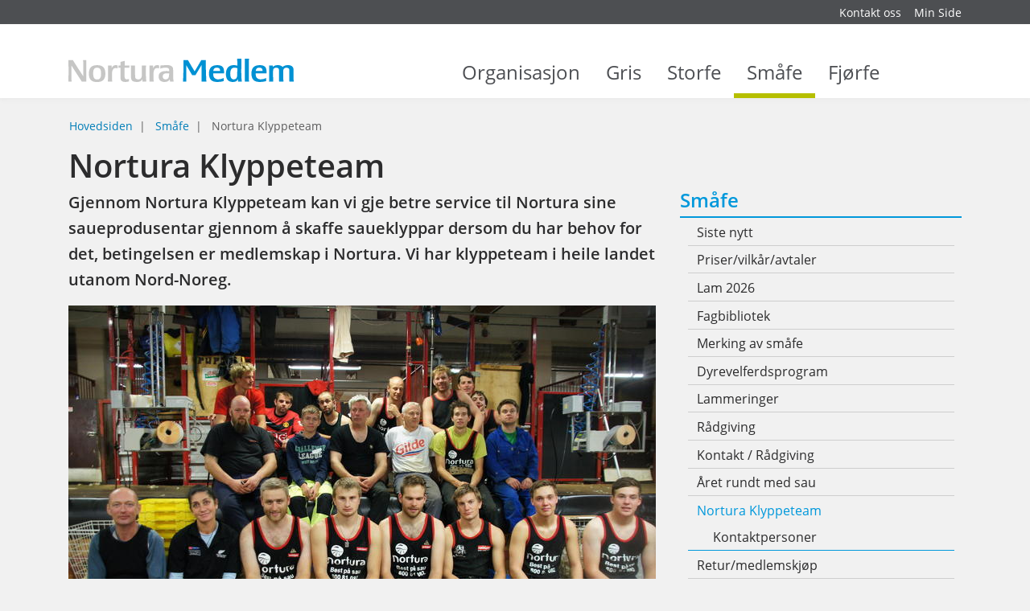

--- FILE ---
content_type: text/html; charset=utf-8
request_url: http://medlem.corepublish.nortura.no/smaafe/nortura-klyppeteam/
body_size: 11184
content:


    <!DOCTYPE html>    <html lang="no" prefix="dcterms: http://purl.org/dc/terms/#; og: http://ogp.me/ns/article#">            <head>
            <meta http-equiv="X-UA-Compatible" content="IE=edge">
                            <meta name="viewport" content="width=device-width, initial-scale=1, shrink-to-fit=no">
            
                                            <link media="all" rel="stylesheet" type="text/css" href="http://medlem.corepublish.nortura.no/themes/newmedlemnortura/style.min.css?1.0" data-ctbrowsertype="chrome" />
                                                                                    <link media="print" rel="stylesheet" type="text/css" href="http://medlem.corepublish.nortura.no/themes/newmedlemnortura/style-print.min.css?1.0" />
            
                            
	<!-- Start common head elements -->
	<title>Nortura Klyppeteam - Medlemsportal for Nortura SA</title>

	<meta charset="utf-8" />
	<meta name="Generator" content="CorePublish 9.0.28 by CoreTrek, http://www.coretrek.no" data-ctdevice="name:Robot Bot or Crawler, key: webkit_e_537_36" data-ctchannel="default" />
	<meta name="Keywords" content="" />
	<meta name="Description" content="Gjennom Nortura Klyppeteam kan vi gje betre service til Nortura sine saueprodusentar gjennom å skaffe saueklyppar dersom du har behov for det, betingelsen er medlemskap i Nortura. Vi har klyppeteam i heile landet utanom Nord-Noreg." />
	<meta property="og:title" content="Nortura Klyppeteam - Medlemsportal for Nortura SA" />
	<meta property="og:type" content="article" />
	<meta property="og:article:published_time" content="2014-12-17T10:10:48+01:00" />
	<meta property="og:article:modified_time" content="2025-08-05T14:42:38+02:00" />
	<meta property="og:article:expiration_time" content="2036-01-01T23:59:59+01:00" />
	<meta property="og:article:author" content="Svein Bjarne Sommernes" />
	<meta property="og:url" content="http://medlem.corepublish.nortura.no/smaafe/nortura-klyppeteam/" />
	<meta property="og:image" content="http://medlem.corepublish.nortura.no/getfile.php/13450282-1412755455/Nortura%20Medlem/medlem.gilde.no/Bildearkiv/DYR/Sau/klipping/nm_saueklipp_2014_2.jpg%20%28optimized_original%29.webp" />
	<meta property="og:image:type" content="image/webp" />
	<meta property="og:image:width" content="393" />
	<meta property="og:image:height" content="261" />
	<meta property="og:description" content="Gjennom Nortura Klyppeteam kan vi gje betre service til Nortura sine saueprodusentar gjennom å skaffe saueklyppar dersom du har behov for det, betingelsen er medlemskap i Nortura. Vi har klyppeteam i heile landet utanom Nord-Noreg." />
	<meta property="og:site_name" content="Medlemsportal for Nortura SA" />
	<meta property="og:locale" content="no_NO" />

	<link rel="Search" href="http://medlem.corepublish.nortura.no/sok/category11760.html" />
	<link rel="canonical" href="http://medlem.corepublish.nortura.no/smaafe/nortura-klyppeteam/" />
	<link rel="alternate" type="text/html" lang="no-NO" title="Nortura Klyppeteam" hreflang="no-NO" href="http://medlem.corepublish.nortura.no/smaafe/nortura-klyppeteam/" />

	<script src="http://medlem.corepublish.nortura.no/corepublish/cplib-common/corepublish.js?appver=9.0.28" nonce="7f1450c620" async="async"></script>
	<script nonce="7f1450c620" data-ctnsh="4a1cd5cae574a48d899ea34de993e0df" id="cpstartupscript">
	<!--
	if (typeof window.corepublish === 'undefined') { window.corepublish = {}; } 
  window.corepublish.mode = 'cplib'; 
 var CPLIBHTMLROOT = 'http://medlem.corepublish.nortura.no/corepublish/cplib-common'; var CPLIBSTARTTIME = new Date(); if (typeof cplibJsLoaded == 'undefined') { var cplibJsLoaded = false; } 
	function ctAddEventListener(evt,fn) { if (window.addEventListener) { window.addEventListener(evt,fn); } else if (evt == 'corepublishInitLoaded') { if (window.corepublishInitDone && window.corepublishInitDone == true) {  fn.call(); } else {  setTimeout(function() {  ctRunWhenCplibLoaded(fn); }, 100) }}}
	function ctRunWhenCplibLoaded(fn) { if (cplibJsLoaded == true) { fn.call() } else  {  setTimeout(function() { ctRunWhenCplibLoaded(fn); }, 100) }}
	ctAddEventListener('corepublishInitLoaded',function() { ctShowRetinaImages(); }); 

	ctAddEventListener('sessionrefresh.loaded',function() { ctRunWhenCplibLoaded(function() { window.corepublish.sessionrefreshdialog = new SessionRefreshDialog(1440, 'service.php', false );} ); }); 

	ctRunWhenCplibLoaded(function() { ctLoadSvgSymbols('1.0'); }); 

	-->
	</script>
	<!-- End common head elements -->



                <script async="async" type='text/javascript' src='http://medlem.corepublish.nortura.no/javascript/compressed/sitecomponents.min.js'></script>

            
                            <link rel="apple-touch-icon" sizes="180x180" href="/favicons/apple-touch-icon.png">
                <link rel="icon" type="image/png" sizes="32x32" href="/favicons/favicon-32x32.png">
                <link rel="icon" type="image/png" sizes="16x16" href="/favicons/favicon-16x16.png">
                <link rel="manifest" href="/favicons/site.webmanifest">
                <link rel="mask-icon" href="/favicons/safari-pinned-tab.svg" color="#387a63">
                <meta name="msapplication-TileColor" content="#387a63">
                <meta name="theme-color" content="#ffffff">
            
                            <!-- Facebook Pixel Code -->
                <script>
                    !function(f,b,e,v,n,t,s)
                    {if(f.fbq)return;n=f.fbq=function(){n.callMethod?
                        n.callMethod.apply(n,arguments):n.queue.push(arguments)};
                        if(!f._fbq)f._fbq=n;n.push=n;n.loaded=!0;n.version='2.0';
                        n.queue=[];t=b.createElement(e);t.async=!0;
                        t.src=v;s=b.getElementsByTagName(e)[0];
                        s.parentNode.insertBefore(t,s)}(window, document,'script',
                        'https://connect.facebook.net/en_US/fbevents.js');
                    fbq('init', '1524916281135811');
                    fbq('track', 'PageView');
                </script>
                <!-- End Facebook Pixel Code -->

                <script>
                  window["_fs_debug"] = false;
                  window["_fs_host"] = "fullstory.com";
                  window["_fs_script"] = "edge.fullstory.com/s/fs.js";
                  window["_fs_org"] = "RCRYX";
                  window["_fs_namespace"] = "FS";

                  (function (m, n, e, t, l, o, g, y) {
                    if (e in m) {
                      if (m.console && m.console.log) {
                        m.console.log('FullStory namespace conflict. Please set window["_fs_namespace"].');
                      }
                      return;
                    }

                    g = m[e] = function (a, b, s) {
                      g.q ? g.q.push([a, b, s]) : g._api(a, b, s);
                    };
                    g.q = [];

                    o = n.createElement(t);
                    o.async = 1;
                    o.crossOrigin = "anonymous";
                    o.src = "https://" + _fs_script;

                    y = n.getElementsByTagName(t)[0];
                    y.parentNode.insertBefore(o, y);

                    g.identify = function (i, v, s) {
                      g(l, { uid: i }, s);
                      if (v) g(l, v, s);
                    };
                    g.setUserVars = function (v, s) {
                      g(l, v, s);
                    };
                    g.event = function (i, v, s) {
                      g("event", { n: i, p: v }, s);
                    };

                    g.anonymize = function () {
                      g.identify(!!0);
                    };

                    g.shutdown = function () {
                      g("rec", !1);
                    };
                    g.restart = function () {
                      g("rec", !0);
                    };

                    g.log = function (a, b) {
                      g("log", [a, b]);
                    };

                    g.consent = function (a) {
                      g("consent", !arguments.length || a);
                    };

                    g.identifyAccount = function (i, v) {
                      o = "account";
                      v = v || {};
                      v.acctId = i;
                      g(o, v);
                    };

                    g.clearUserCookie = function () {};

                    g._w = {};
                    y = "XMLHttpRequest";
                    g._w[y] = m[y];
                    y = "fetch";
                    g._w[y] = m[y];

                    if (m[y])
                      m[y] = function () {
                        return g._w[y].apply(this, arguments);
                      };

                    g._v = "1.2.0";
                  })(window, document, window["_fs_namespace"], "script", "user");
                </script>
            
                                                </head>
    
                        <body  class="runtime-cid-18229 runtime-ctid-604 menuroot-cid-11740 default " >
            <noscript><img height="1" width="1" style="display:none"
                           src="https://www.facebook.com/tr?id=1524916281135811&ev=PageView&noscript=1"
            /></noscript>
        
                    
        
                    <div id="pagecontainer">
                            <div id="content-link" class="sr-only sr-only-focusable hidden-print"><a
                            href="#main-content">Gå til innhold</a></div>
            
                            <noscript>
                    <div class="alert alert-danger mt-1 text-xs-center" role="alert">
                        <strong>JavaScript er avslått
                            !</strong> Skru på  JavScript for at siden skal fungere 100%.
                    </div>
                </noscript>
            
            <div id="header" class="sticky d-print-none">
                                                                                    <div id="placeholder-small-top" class="navbar navbar-dark ">
                            <div class="container">
                                


            <nav class="tile-common standard-menu hidden-print float-xs-right nav-inline quick-mode">
    
         
            <div class="tile-content ">
        
                            
                <ul class="treelist nav"><li class="nav-item first tree-level-0 leaf odd"><a href="http://medlem.corepublish.nortura.no/organisasjon/kontakt_oss/" target="_self" class="nav-link">Kontakt oss</a></li><li class="nav-item last tree-level-0 leaf even"><a href="https://minside.nortura.no/" target="_blank" class="nav-link" rel="noopener">Min Side</a></li></ul>
    
            </div>
    
            </nav>
    
                            </div>
                        </div>
                                    
                                    <div id="placeholder-top" class="navbar navbar-light">
                        <div class="container">
                            <div class="row">

                                


            <div class="tile-common logo col-xs-8 col-md-8 col-lg-4 col-lg-3 " >
    
         
            <div class="tile-content ">
        
                            
        
            <a href="http://medlem.corepublish.nortura.no/">
            <svg xmlns="http://www.w3.org/2000/svg" viewBox="0 0 289.9 29.99"><path d="M0 29.05l.12-6.5.08-6.87-.08-6.91L0 2.27v-.41h5.87l.19.46 6.62 10.47 6.16 9.35.37.58v-4.18c0-5.25 0-7.94-.21-16.18V1.9h4.05a1.71 1.71 0 0 0 0 .41c0 1-.08 3.23-.12 6.5V22.59c0 3.39.08 5.54.12 6.5a2.4 2.4 0 0 0 0 .41h-5.79l-.25-.41-6.91-10.67-5.84-9.1-.45-.66v.66q.12 7.2.12 9.18c0 5 0 8.56.17 10.51a1.16 1.16 0 0 1 0 .41H-.04v-.41zM37.11 8.32c7.16 0 10.47 3.43 10.47 11 0 7.28-3.43 10.72-10.72 10.72s-10.5-3.48-10.5-10.72c0-7.69 3.3-11 10.75-11zm-.17 18.45c3.6 0 5.13-2.23 5.13-7.53s-1.53-7.65-5.17-7.65-5 2.19-5 7.32c-.04 5.54 1.45 7.82 5.05 7.82zM50.85 29.05c0-.7 0-2.32.08-4.76l.13-5.17-.08-5.17c0-2.44 0-4-.08-4.76a1 1 0 0 1 0-.41h4.76v3.47a11.24 11.24 0 0 1 1.08-2 4.84 4.84 0 0 1 4.1-2 5.76 5.76 0 0 1 2.52.54v3.64a9 9 0 0 0-2.65-.41 3.7 3.7 0 0 0-3.64 2.4c-.74 1.65-1 3.06-1 6.91 0 2.48.12 6.21.33 8.11h-5.5a1.15 1.15 0 0 1-.05-.39zM72.94 29.96c-3.89 0-5.92-1.66-5.92-4.88 0-.45 0-1.65.08-3.64v-9.83h-2.6V8.76a11.31 11.31 0 0 0 1.2 0h1.41V4.09l5.38-1.28v.51c-.08 1.37-.12 3.68-.12 5v.5h2.98l2.9-.08h.33l-.33 3c-1 0-1.24-.08-3-.08h-2.94V21.87a12.82 12.82 0 0 0 .17 2.77 2.45 2.45 0 0 0 2.65 1.94 9.81 9.81 0 0 0 2.9-.5v3.1a15.37 15.37 0 0 1-5.09.78zM88.41 29.96a14.38 14.38 0 0 1-4.47-.62c-2.61-.87-3.39-2.44-3.39-6.74V19v-3.76c0-2.07-.08-4.1-.21-6v-.41h5.46a2.59 2.59 0 0 0 0 .45v11.29c0 3.35.17 4.34 1 5.09a4.64 4.64 0 0 0 3.1 1 4.09 4.09 0 0 0 3.27-1.28 4.24 4.24 0 0 0 .91-1.61c.41-1.41.45-2 .45-5.46v-3l-.12-6.08v-.41h5.42v.41c0 .7-.08 2.28-.12 4.76v5.17a93.46 93.46 0 0 0 .54 10.34h-5a11.29 11.29 0 0 1-.12-1.45v-1.53c-1.25 2.4-3.24 3.44-6.72 3.44zM104.26 29.05c0-.7 0-2.32.08-4.76l.08-5.17-.08-5.17c0-2.44 0-4-.08-4.76a1 1 0 0 1 0-.41h4.76v3.47a11.24 11.24 0 0 1 1.08-2 4.84 4.84 0 0 1 4.1-2 5.76 5.76 0 0 1 2.52.54v3.64a9 9 0 0 0-2.65-.41 3.7 3.7 0 0 0-3.64 2.4c-.74 1.65-1 3.06-1 6.91 0 2.48.12 6.21.33 8.11h-5.5a1.15 1.15 0 0 1 0-.39zM123.66 29.96c-4.88 0-7.49-2.44-7.49-7.07s3.06-7 9.47-7c1 0 2.48 0 3.48.08h.54v-.41-.87c0-2.28-1.37-3.19-4.72-3.19a21.75 21.75 0 0 0-6.83 1.24l.29-4.05h.21q.87 0 4-.25c1.45-.12 2.69-.21 3.76-.21 3.68 0 5.83.62 7.16 2.07 1 1.12 1.24 2.07 1.24 5.3v4.99a40.44 40.44 0 0 0 .66 8.89h-4.68a20.29 20.29 0 0 1-.21-3.19c-1.41 2.63-3.36 3.67-6.88 3.67zm5.63-11.09c-.91-.08-1.45-.12-2.07-.12-4.14 0-5.83 1.2-5.83 4.14a3.39 3.39 0 0 0 3.64 3.72 4.19 4.19 0 0 0 4.14-3.06 18.79 18.79 0 0 0 .45-4.47v-.17z" fill="#c6c6c5"/><path d="M147.45 29.05l.37-6.5.17-6.87V8.77l.08-6.45v-.46h5.83l.25.46 4.05 7 3.93 6.45.29.5.29-.5c.37-.58 1.66-2.73 3.89-6.45s3.56-6.08 4.05-7l.25-.41h6v6.91c0 3.76 0 6.08.08 6.91l.21 6.87c.08 3 .21 5.17.33 6.5v.41h-6.12v-.37-10.59c0-5.46-.08-8.69-.08-9.64v-.7a2.54 2.54 0 0 0-.37.58c-.08.12-1.16 1.86-3.23 5.34l-4.1 6.83-.17.25h-4.22l-.12-.25-3.56-6.12-3.6-6-.33-.58v20.89a1.7 1.7 0 0 0 0 .41h-4.34zM191.43 29.96c-7.16 0-10.55-3.48-10.55-10.8s3.44-10.84 10.59-10.84c6.25 0 8.81 2.44 8.81 8.4v2.11h-13.97c0 2.85.41 4.47 1.36 5.71a6.27 6.27 0 0 0 5.09 2.07 16 16 0 0 0 7-1.7v4a30.77 30.77 0 0 1-8.33 1.05zm-4.59-14.11h8.27a6.12 6.12 0 0 0-.17-2c-.41-1.49-1.86-2.32-4-2.32-2.85 0-4.22 1.32-4.59 4.34h.46zM211.5 29.96c-5.79 0-8.81-3.48-8.81-10.26 0-7.28 3.6-11.42 10-11.42a13.46 13.46 0 0 1 4.63.7v-1.2-3.27c0-1.86-.08-3.23-.12-4.14V0h5.46v.32l-.12 7.32-.08 7.2V16c0 2.94.08 6.54.21 8.61a29.58 29.58 0 0 0 .5 4.8h-4.92a20.49 20.49 0 0 1-.12-2.61v-.48c-1.29 2.69-2.99 3.64-6.63 3.64zm2.19-18.37a4.76 4.76 0 0 0-3.68 1.32c-1.16 1.28-1.78 3.52-1.78 6.29 0 4.88 1.53 7.41 4.55 7.41a4.24 4.24 0 0 0 4.14-3.31 13.58 13.58 0 0 0 .33-2.85c0-1.65.08-4.3.08-6.7v-1.53a11 11 0 0 0-3.64-.63zM226.89 29.05l.08-7 .08-7.36-.08-7.37-.08-7v-.41h5.46a2.42 2.42 0 0 0 0 .41q-.06 1.3-.12 7v14.72q.06 5.77.12 7a1.73 1.73 0 0 0 0 .41h-5.46zM246.06 29.96c-7.16 0-10.55-3.48-10.55-10.8s3.46-10.84 10.62-10.84c6.25 0 8.81 2.44 8.81 8.4v2.11h-13.97c0 2.85.41 4.47 1.36 5.71a6.27 6.27 0 0 0 5.09 2.07 16 16 0 0 0 7-1.7v4a30.77 30.77 0 0 1-8.36 1.05zm-4.59-14.11h8.28a6.12 6.12 0 0 0-.17-2c-.41-1.49-1.86-2.32-4-2.32-2.85 0-4.22 1.32-4.59 4.34h.46zM258.21 29.05c0-.7 0-2.32.08-4.76l.08-5.17-.08-5.17c0-2.44 0-4-.08-4.76a1 1 0 0 1 0-.41h4.76v2a8.92 8.92 0 0 1 1.49-1.32 9.09 9.09 0 0 1 4.76-1.2 13.05 13.05 0 0 1 3.81.58 4.82 4.82 0 0 1 2.56 1.94 7.3 7.3 0 0 1 1.66-1.36 10.29 10.29 0 0 1 5.09-1.16c2.52 0 4.59.66 5.79 1.86s1.53 2.4 1.53 4.72c0 .79 0 2.4-.08 4.92v2.4a52 52 0 0 0 .37 7.28h-5.59c-.08-1.2-.12-1.61-.12-2.36v-.29l.08-6.33v-4.24c0-2.19-.12-2.85-.79-3.56a3.85 3.85 0 0 0-3.06-1 4 4 0 0 0-3 1c-.7.66-1 1.65-1 3.72l-.08 4.63v.91a69.61 69.61 0 0 0 .37 7.57h-5.59a18.74 18.74 0 0 1-.12-3.06v-4.26c0-2.32.08-4.1.08-5.34 0-4-.83-5.17-3.64-5.17a4.1 4.1 0 0 0-3.19 1 2.44 2.44 0 0 0-.7 1.32 9.93 9.93 0 0 0-.25 2.4v6.08q.12 5.77.12 6.58v.41h-5.46a1.14 1.14 0 0 1 .2-.4z" fill="#0091d3"/></svg>
                    </a>
    

            </div>
    
            </div>
    


            <div class="tile-common mainmenu col-xs-4 col-lg-9 hidden-md-down " >
    
         
            <div class="tile-content ">
        
                            
                <ul class="mainmenu__list">
                            <li data-category-id="11737" class="mainmenu__item ">
                    <a class="mainmenu__link" href="http://medlem.corepublish.nortura.no/organisasjon/">
                        Organisasjon
                        <span class="mainmenu__toggle"></span>
                    </a>
                </li>
                            <li data-category-id="11738" class="mainmenu__item ">
                    <a class="mainmenu__link" href="http://medlem.corepublish.nortura.no/gris/">
                        Gris
                        <span class="mainmenu__toggle"></span>
                    </a>
                </li>
                            <li data-category-id="11739" class="mainmenu__item ">
                    <a class="mainmenu__link" href="http://medlem.corepublish.nortura.no/storfe/">
                        Storfe
                        <span class="mainmenu__toggle"></span>
                    </a>
                </li>
                            <li data-category-id="11740" class="mainmenu__item mainmenu__item--active">
                    <a class="mainmenu__link" href="http://medlem.corepublish.nortura.no/smaafe/">
                        Småfe
                        <span class="mainmenu__toggle"></span>
                    </a>
                </li>
                            <li data-category-id="11741" class="mainmenu__item ">
                    <a class="mainmenu__link" href="http://medlem.corepublish.nortura.no/fjorfe/">
                        Fjørfe
                        <span class="mainmenu__toggle"></span>
                    </a>
                </li>
            
                            <li class="mainmenu__item ">
                    <a class="mainmenu__link" href="http://medlem.corepublish.nortura.no/sok/category11760.html">
                        <span class="sr-only">Search</span>
                        <svg shape-rendering="auto" aria-hidden="true" role="presentation" xmlns="http://www.w3.org/2000/svg"><use xlink:href="#search" /></svg>
                        <span class="mainmenu__toggle"></span>
                    </a>
                </li>
                    </ul>
    
            </div>
    
            </div>
    

                                                                                                                                                         <div class="menuicons">
                                                <a href="http://medlem.corepublish.nortura.no/sok/category11760.html"
                                                   class="menuicons__search hidden-lg-up">
                                                    <svg shape-rendering="auto" aria-hidden="true" role="presentation" xmlns="http://www.w3.org/2000/svg"><use xlink:href="#search" /></svg>
                                                </a>
                                                <a href="#placeholder-collapse-top-1" data-toggle="collapse"
                                                   class="menuicons__mobilemenu toggler collapsed hidden-lg-up"
                                                   aria-expanded="false">
                                                    <svg shape-rendering="auto" aria-hidden="true" role="presentation" xmlns="http://www.w3.org/2000/svg"><use xlink:href="#mobil_meny" /></svg>
                                                </a>
                                            </div>
                                                                                                                                        </div>
                        </div>
                    </div>
                


                                                            <div id="placeholder-collapse-top-1" class="collapse">
                            <div class="container">
                                <div class="row">
                                    

                                                                                        
            <div class="tile-common mobilemenu hidden-print " data-toggleable='{"standalone":false}' data-linkUrl='http://medlem.corepublish.nortura.no/' data-ajaxUrl='http://medlem.corepublish.nortura.no/service.php?service=frontend.category.menu&amp;__anticsrftoken=cpxt530851dcdf4319ae8918f34aedc30072&amp;v=2' data-backlabel='Gå tilbake' >
    
         
            <div class="tile-content " data-activelevel="2">
        
                            
                                    <ul class="menuitems nav active" data-level="0" data-cid="11735" data-loaded="false">
                <li class="menuitem has-submenu nav-item" data-cid="11740">
                    <span>
                        <a href="http://medlem.corepublish.nortura.no/smaafe/" class="nav-link">
                            Småfe                        </a>
                                                    <svg shape-rendering="auto" aria-hidden="true" role="presentation" xmlns="http://www.w3.org/2000/svg"><use xlink:href="#menu_openCLose" /></svg>                                            </span>
                                        <ul class="menuitems nav active" data-level="1" data-cid="11740" data-loaded="false">
                <li class="menuitem has-submenu nav-item" data-cid="18229">
                    <span>
                        <a href="http://medlem.corepublish.nortura.no/smaafe/nortura-klyppeteam/" class="nav-link">
                            Nortura Klyppeteam                        </a>
                                                    <svg shape-rendering="auto" aria-hidden="true" role="presentation" xmlns="http://www.w3.org/2000/svg"><use xlink:href="#menu_openCLose" /></svg>                                            </span>
                                        <ul class="menuitems nav active current" data-level="2" data-cid="18229" data-loaded="true">
                                                            <li class="menuitem nav-item" data-cid="18480">
                            <span>
                                <a href="http://medlem.corepublish.nortura.no/kontaktpersoner/category18480.html" class="nav-link">
                                    Kontaktpersoner                                </a>
                                                            </span>
                                                    </li>
                                                </ul>
                        </li>
            </ul>
                        </li>
            </ul>
            
            </div>
    
            </div>
    
                                </div>
                            </div>
                        </div>
                                    
                            </div>
                                                <div id="placeholder-stretched-top" class="">
                        <div class="container-fluid">
                            <div class="row">
                                


            <nav class="tile-common sitelocator show-sitelocator hidden-print container hidden-md-down ">
    
         
            <div class="tile-content row">
        
                            
                
        <ul class="breadcrumb">
                            <li class="breadcrumb-item">
                                            <a href="http://medlem.corepublish.nortura.no/">Hovedsiden</a>
                                    </li>
                            <li class="breadcrumb-item">
                                            <a href="http://medlem.corepublish.nortura.no/smaafe/">Småfe</a>
                                    </li>
                            <li class="breadcrumb-item active">
                                            <span>Nortura Klyppeteam</span>
                                    </li>
                    </ul>
    
            </div>
    
            </nav>
    
                            </div>
                        </div>
                    </div>
                            
            
                            <div id="main-content" class="container">
                    <div id="content-backdrop" class="hidden-lg-up"></div>
                    <div class="row">

                                                    <div id="placeholder-content-top"
                                 class="col-md-12 col-lg-8">
                                <div class="row">
                                    
                                </div>
                            </div>
                        
                                                    <div id="placeholder-content"
                                 class="col-md-12 col-lg-8">
                                <div class="row">
                                    


                        
            
            

                        
                                                                                                
            
<article class="default  full-view tile-common articledisplay col-xs-12"  data-articleId="37184" data-templateId="10030" >
    <header><h1 >Nortura Klyppeteam</h1></header>

    <div class="tile-content">
        
        
                    <div class="digest" ><p>Gjennom Nortura Klyppeteam kan vi gje betre service til Nortura sine saueprodusentar gjennom å skaffe saueklyppar dersom du har behov for det, betingelsen er medlemskap i Nortura. Vi har klyppeteam i heile landet utanom Nord-Noreg.</p></div>
        
                                                        <div class="articleelement image" id="articleelement-324563"><figure class="cp-image"><img loading="lazy" title="Ull" alt="Ull" class="cp-mmarchive-image-default responsive-focuspoint focus-horizontal-50 focus-vertical-50" src="http://medlem.corepublish.nortura.no/getfile.php/13335792-1394013180/Nortura%20Medlem/medlem.gilde.no/Bildearkiv/DYR/Sau/klipping/Ull_klipping_klippeteam_2014_DSC03821.JPG%20%28medlem_article_fullwidth%29.jpg"  srcset="http://medlem.corepublish.nortura.no/getfile.php/13236388-1394013180/Nortura%20Medlem/medlem.gilde.no/Bildearkiv/DYR/Sau/klipping/Ull_klipping_klippeteam_2014_DSC03821.JPG 2x"     height="485"  width="730"    data-fileid="335792" />
</figure></div>
<div class="articleelement newtext ckeditor" id="articleelement-324564"><p>Team småfe i Nortura ynskjer å stimulere til at det det blir utdanna nye norske saueklypparar. Vi ynskjer også å bidra til eit godt kollegialt nettverk, med sosiale samlingar der klypparane kan utveksle erfaringar i teknikk, teori og trening.</p>

<p>I Nortura klyppeteam er det ekstra plass for nybegynnarar (klypper 50 sau om dagen) og erfarne klypparar.</p>

<h3><a href="http://medlem.corepublish.nortura.no/kontaktpersoner/kontaktpersonar-for-dei-ulike-klyppeteama-article41550-18480.html">Kontaktpersonar</a></h3>

<div class="nortura-faktaboks">
<div class="nortura-faktaboks-icon-wrapper">&nbsp;</div>

<h2>Startet på Østlandet</h2>

<p>Nortura Øst opprettet et nettverk av saueklyppere som jobber for seg selv, men bærer Nortura-logoen med stolthet. Initiativtaker var Eirik Kolbjørhus, tidligare småferådgjevar&nbsp;i Valdres og klyppar.</p>

<p><a cke-saved-href="http://medlem.corepublish.nortura.no/getfile.php/13427849-1672989274/Nortura%20Medlem/medlem.gilde.no/Bildearkiv/PERSONER/Ansatte%20i%20Nortura/Team%20Sau/Eirik%20Kolbj%C3%B8rnshus%20.jpg" href="http://medlem.corepublish.nortura.no/getfile.php/13427849-1672989274/Nortura%20Medlem/medlem.gilde.no/Bildearkiv/PERSONER/Ansatte%20i%20Nortura/Team%20Sau/Eirik%20Kolbj%C3%B8rnshus%20.jpg"><img alt="Eirik Kolbjørhus" class="cp-mmarchive-image-default responsive-focuspoint focus-horizontal-50 focus-vertical-50" height="201" src="http://medlem.corepublish.nortura.no/getfile.php/13427851-1672989274/Nortura%20Medlem/medlem.gilde.no/Bildearkiv/PERSONER/Ansatte%20i%20Nortura/Team%20Sau/Eirik%20Kolbj%C3%B8rnshus%20.jpg%20%28150x113%29.jpg" loading="lazy" srcset="http://medlem.corepublish.nortura.no/getfile.php/13427874-1672989274/Nortura%20Medlem/medlem.gilde.no/Bildearkiv/PERSONER/Ansatte%20i%20Nortura/Team%20Sau/Eirik%20Kolbj%C3%B8rnshus%20.jpg%20%28prior_articlelist_big%29.jpg 2x"  width="150" /></a></p>
</div></div>
                                    
        
            </div>
</article>
            
<!-- categorytemplate.CpCategoryTemplate::renderTile(): The tile [Article list] Id [159] was not rendered, prepare() returned false -->



            <div class="tile-common linktoolbar hidden-print hidden-lg-up col-xs-12 " >
    
         
            <div class="tile-content ">
        
                            
                                            <div class="general-links links">
                                        
    <ul class="list-inline">
                
                                                                                                                                                                                        
            <li class="list-inline-item">
                <a href="#placeholder-content" class="print_link" onclick="print(); return false;" >
                    <span>Skriv ut</span>
                    
                                            <svg shape-rendering="auto" aria-hidden="true" role="presentation" xmlns="http://www.w3.org/2000/svg"><use xlink:href="#printpage" /></svg>
                                        
                                    </a>
                
                            </li>
                
                                                                                                                                
            <li class="list-inline-item">
                <a href="mailto:?subject=Emne&amp;body=http%3A%2F%2Fmedlem.corepublish.nortura.no%2Fsmaafe%2Fnortura-klyppeteam%2F" class="tipafriend_link" >
                    <span>Side</span>
                    
                                            <svg shape-rendering="auto" aria-hidden="true" role="presentation" xmlns="http://www.w3.org/2000/svg"><use xlink:href="#sendemail" /></svg>
                                        
                                    </a>
                
                            </li>
            </ul>
                </div>
                            
                                    <div class="sharing-links links">
                    <span class="label">Del:</span>
                                        
    <ul class="list-inline">
                
                                                                                                                                
            <li class="list-inline-item">
                <a href="http://www.facebook.com/share.php?u=http://medlem.corepublish.nortura.no/smaafe/nortura-klyppeteam/" class="facebook_link" >
                    <span>Facebook</span>
                    
                                            <svg shape-rendering="auto" aria-hidden="true" role="presentation" xmlns="http://www.w3.org/2000/svg"><use xlink:href="#some_facebook" /></svg>
                                        
                                    </a>
                
                            </li>
                
                                                                                                                                
            <li class="list-inline-item">
                <a href="http://www.linkedin.com/shareArticle?url=http://medlem.corepublish.nortura.no/smaafe/nortura-klyppeteam/" class="linkedin_link" >
                    <span>LinkedIn</span>
                    
                                            <svg shape-rendering="auto" aria-hidden="true" role="presentation" xmlns="http://www.w3.org/2000/svg"><use xlink:href="#linkedin" /></svg>
                                        
                                    </a>
                
                            </li>
                
                                                                                                                                
            <li class="list-inline-item">
                <a href="http://twitter.com/home/?status=Del+p%C3%A5+Twitter" class="twitter_link" >
                    <span>Twitter</span>
                    
                                            <svg shape-rendering="auto" aria-hidden="true" role="presentation" xmlns="http://www.w3.org/2000/svg"><use xlink:href="#twitter" /></svg>
                                        
                                    </a>
                
                            </li>
            </ul>
                </div>
                            
                                
            </div>
    
            </div>
    
                                </div>
                            </div>
                        
                                                                                    <div id="placeholder-right" class="col-md-12 col-lg-4">
                                    <div class="row">
                                        


            <nav class="tile-common side-menu small-box hidden-print col-sm-12 col-md-6 col-lg-12 hidden-md-down expanding-mode">
    
         
            <div class="tile-content ">
        
                                    <h2><span>Småfe</span></h2>
                    
        
                    <ul class="nav">
        
            
                                                                        <li class="nav-item has-access">

            <span>
                <a class="nav-link" href="http://medlem.corepublish.nortura.no/smaafe/siste_nytt/">
                                        Siste nytt
                </a>
                                    <svg data-toggle="collapse" aria-expanded="false" data-target="#item-11794" shape-rendering="auto" aria-hidden="true" role="presentation" xmlns="http://www.w3.org/2000/svg"><use xlink:href="#menu_openCLose" /></svg>
                            </span>

                            <ul class="nav collapse " id="item-11794">
                                                                                                                    <li class="nav-item has-access">

            <span>
                <a class="nav-link" href="http://medlem.corepublish.nortura.no/smaafe/siste_nytt/arkiv/">
                                        Arkiv nyhetsartikler
                </a>
                            </span>

            
        </li>
    
                                                                                                        </ul>
            
        </li>
    
                                                                                        <li class="nav-item has-access">

            <span>
                <a class="nav-link" href="http://medlem.corepublish.nortura.no/smaafe/priser-vilkar-avtaler/">
                                        Priser/vilkår/avtaler
                </a>
                                    <svg data-toggle="collapse" aria-expanded="false" data-target="#item-11787" shape-rendering="auto" aria-hidden="true" role="presentation" xmlns="http://www.w3.org/2000/svg"><use xlink:href="#menu_openCLose" /></svg>
                            </span>

                            <ul class="nav collapse " id="item-11787">
                                                                                                                    <li class="nav-item has-access">

            <span>
                <a class="nav-link" href="http://medlem.corepublish.nortura.no/smaafe/priser-vilkar-avtaler/prisloype/">
                                        Prisløype
                </a>
                            </span>

            
        </li>
    
                                                                                                                        <li class="nav-item has-access">

            <span>
                <a class="nav-link" href="http://medlem.corepublish.nortura.no/smaafe/okologisk-avtale/">
                                        Økologisk avtale
                </a>
                                    <svg data-toggle="collapse" aria-expanded="false" data-target="#item-18530" shape-rendering="auto" aria-hidden="true" role="presentation" xmlns="http://www.w3.org/2000/svg"><use xlink:href="#menu_openCLose" /></svg>
                            </span>

                            <ul class="nav collapse " id="item-18530">
                                                                                                                                                                <li class="nav-item has-access">

            <span>
                <a class="nav-link" href="http://medlem.corepublish.nortura.no/smafe/priser-vilkar/leveringsvilkar-okologiske-smafe-kategori/">
                                        Leveringsvilkår økologiske småfe
                </a>
                            </span>

            
        </li>
    
                                                            </ul>
            
        </li>
    
                                                            </ul>
            
        </li>
    
                                                                                        <li class="nav-item has-access">

            <span>
                <a class="nav-link" href="http://medlem.corepublish.nortura.no/smaafe/lam-2026/">
                                        Lam 2026
                </a>
                                    <svg data-toggle="collapse" aria-expanded="false" data-target="#item-18560" shape-rendering="auto" aria-hidden="true" role="presentation" xmlns="http://www.w3.org/2000/svg"><use xlink:href="#menu_openCLose" /></svg>
                            </span>

                            <ul class="nav collapse " id="item-18560">
                                                                                                                                                                <li class="nav-item has-access">

            <span>
                <a class="nav-link" href="http://medlem.corepublish.nortura.no/smaafe/lam-2026/program/">
                                        Program
                </a>
                            </span>

            
        </li>
    
                                                                                                                        <li class="nav-item has-access">

            <span>
                <a class="nav-link" href="http://medlem.corepublish.nortura.no/smaafe/lam-2026/praktiske-opplysninger/">
                                        Praktiske opplysninger
                </a>
                            </span>

            
        </li>
    
                                                                                                                        <li class="nav-item has-access">

            <span>
                <a class="nav-link" href="http://medlem.corepublish.nortura.no/smaafe/lam-2026/foredragsholdere-pa-kongressen/">
                                        Foredragsholdere på kongressen
                </a>
                            </span>

            
        </li>
    
                                                                                                        </ul>
            
        </li>
    
                                                                                                                    <li class="nav-item has-access">

            <span>
                <a class="nav-link" href="http://medlem.corepublish.nortura.no/smaafe/fagbibliotek/">
                                        Fagbibliotek
                </a>
                                    <svg data-toggle="collapse" aria-expanded="false" data-target="#item-11786" shape-rendering="auto" aria-hidden="true" role="presentation" xmlns="http://www.w3.org/2000/svg"><use xlink:href="#menu_openCLose" /></svg>
                            </span>

                            <ul class="nav collapse " id="item-11786">
                                                                                                                    <li class="nav-item has-access">

            <span>
                <a class="nav-link" href="http://medlem.corepublish.nortura.no/smaafe/fagbibliotek/avl/">
                                        Avl
                </a>
                            </span>

            
        </li>
    
                                                                                                                        <li class="nav-item has-access">

            <span>
                <a class="nav-link" href="http://medlem.corepublish.nortura.no/smaafe/fagbibliotek/beite/">
                                        Beite
                </a>
                            </span>

            
        </li>
    
                                                                                                                        <li class="nav-item has-access">

            <span>
                <a class="nav-link" href="http://medlem.corepublish.nortura.no/smaafe/fagbibliotek/drift/">
                                        Drift
                </a>
                            </span>

            
        </li>
    
                                                                                                                        <li class="nav-item has-access">

            <span>
                <a class="nav-link" href="http://medlem.corepublish.nortura.no/smaafe/fagbibliotek/foredrag-lam-2023/">
                                        Foredrag Lam 2023
                </a>
                            </span>

            
        </li>
    
                                                                                                                        <li class="nav-item has-access">

            <span>
                <a class="nav-link" href="http://medlem.corepublish.nortura.no/smaafe/fagbibliotek/foring/">
                                        Fôring
                </a>
                            </span>

            
        </li>
    
                                                                                                                        <li class="nav-item has-access">

            <span>
                <a class="nav-link" href="http://medlem.corepublish.nortura.no/smaafe/fagbibliotek/helse/">
                                        Helse
                </a>
                            </span>

            
        </li>
    
                                                                                                                        <li class="nav-item has-access">

            <span>
                <a class="nav-link" href="http://medlem.corepublish.nortura.no/smaafe/fagbibliotek/hus_innredning/">
                                        Hus og innredning
                </a>
                            </span>

            
        </li>
    
                                                                                                                        <li class="nav-item has-access">

            <span>
                <a class="nav-link" href="http://medlem.corepublish.nortura.no/smaafe/fagbibliotek/merking/">
                                        Merking
                </a>
                            </span>

            
        </li>
    
                                                                                                                        <li class="nav-item has-access">

            <span>
                <a class="nav-link" href="http://medlem.corepublish.nortura.no/smaafe/fagbibliotek/presentasjoner-fra-fagmoter/">
                                        Presentasjoner fra fagmøter
                </a>
                            </span>

            
        </li>
    
                                                                                                                        <li class="nav-item has-access">

            <span>
                <a class="nav-link" href="http://medlem.corepublish.nortura.no/smaafe/fagbibliotek/temahefte/">
                                        Temahefte
                </a>
                            </span>

            
        </li>
    
                                                                                                                        <li class="nav-item has-access">

            <span>
                <a class="nav-link" href="http://medlem.corepublish.nortura.no/smaafe/fagbibliotek/ull/">
                                        Ull
                </a>
                            </span>

            
        </li>
    
                                                                                                                        <li class="nav-item has-access">

            <span>
                <a class="nav-link" href="http://medlem.corepublish.nortura.no/smaafe/fagbibliotek/okonomi/">
                                        Økonomi
                </a>
                            </span>

            
        </li>
    
                                                                                                                                                    </ul>
            
        </li>
    
                                                                                        <li class="nav-item has-access">

            <span>
                <a class="nav-link" href="http://medlem.corepublish.nortura.no/smaafe/RFID/">
                                        Merking av småfe
                </a>
                                    <svg data-toggle="collapse" aria-expanded="false" data-target="#item-12066" shape-rendering="auto" aria-hidden="true" role="presentation" xmlns="http://www.w3.org/2000/svg"><use xlink:href="#menu_openCLose" /></svg>
                            </span>

                            <ul class="nav collapse " id="item-12066">
                                                                                                                                                                <li class="nav-item has-access">

            <span>
                <a class="nav-link" href="http://medlem.corepublish.nortura.no/smaafe/RFID/elektronisk-merking/">
                                        Elektronisk merking
                </a>
                            </span>

            
        </li>
    
                                                                                                                        <li class="nav-item has-access">

            <span>
                <a class="nav-link" href="http://medlem.corepublish.nortura.no/smaafe/RFID/returmerker-bestilling/">
                                        Returmerker bestilling
                </a>
                            </span>

            
        </li>
    
                                                                                                                                                                    <li class="nav-item has-access">

            <span>
                <a class="nav-link" href="http://medlem.corepublish.nortura.no/smaafe/RFID/rasjonalisering/">
                                        Rasjonalisering ved elektroniske hjelpemidler
                </a>
                            </span>

            
        </li>
    
                                                                                                                        <li class="nav-item has-access">

            <span>
                <a class="nav-link" href="http://medlem.corepublish.nortura.no/smafe/oremerker-rfid/gode-oyremerkevaner/">
                                        Gode øyremerkevaner
                </a>
                            </span>

            
        </li>
    
                                                                                                                        <li class="nav-item has-access">

            <span>
                <a class="nav-link" href="http://medlem.corepublish.nortura.no/smafe/oremerker-rfid/slik-merker-du-riktig/">
                                        Slik merker du riktig
                </a>
                            </span>

            
        </li>
    
                                                                                                                        <li class="nav-item has-access">

            <span>
                <a class="nav-link" href="http://medlem.corepublish.nortura.no/smaafe/RFID/regelverk-for-merking/">
                                        Regelverk for merking
                </a>
                            </span>

            
        </li>
    
                                                            </ul>
            
        </li>
    
                                                                                        <li class="nav-item has-access">

            <span>
                <a class="nav-link" href="http://medlem.corepublish.nortura.no/smaafe/dyrevelferdsprogram/">
                                        Dyrevelferdsprogram
                </a>
                                    <svg data-toggle="collapse" aria-expanded="false" data-target="#item-18965" shape-rendering="auto" aria-hidden="true" role="presentation" xmlns="http://www.w3.org/2000/svg"><use xlink:href="#menu_openCLose" /></svg>
                            </span>

                            <ul class="nav collapse " id="item-18965">
                                                                                                                    <li class="nav-item has-access">

            <span>
                <a class="nav-link" href="http://medlem.corepublish.nortura.no/smaafe/dyrevelferdsprogram/dyrevelferdsprogrammet-rulles-ut/">
                                        Dyrevelferdsprogrammet rulles ut
                </a>
                            </span>

            
        </li>
    
                                                                                                                        <li class="nav-item has-access">

            <span>
                <a class="nav-link" href="http://medlem.corepublish.nortura.no/smaafe/dyrevelferdsprogram/planlegging-av-programmet/">
                                        Planlegging av programmet
                </a>
                            </span>

            
        </li>
    
                                                            </ul>
            
        </li>
    
                                                                                        <li class="nav-item has-access">

            <span>
                <a class="nav-link" href="http://medlem.corepublish.nortura.no/smaafe/lammeringer/">
                                        Lammeringer
                </a>
                                    <svg data-toggle="collapse" aria-expanded="false" data-target="#item-14627" shape-rendering="auto" aria-hidden="true" role="presentation" xmlns="http://www.w3.org/2000/svg"><use xlink:href="#menu_openCLose" /></svg>
                            </span>

                            <ul class="nav collapse " id="item-14627">
                                                                                                                                                                <li class="nav-item has-access">

            <span>
                <a class="nav-link" href="http://medlem.corepublish.nortura.no/smafe/lammeringer/skjema-samlasting/">
                                        Skjema samlasting
                </a>
                            </span>

            
        </li>
    
                                                                                                                                                                    <li class="nav-item is-protected">

            <span>
                <a class="nav-link" href="http://medlem.corepublish.nortura.no/organisasjon/logg_inn/?returnid=16337">
                                            <svg shape-rendering="auto" aria-hidden="true" role="presentation" xmlns="http://www.w3.org/2000/svg"><use xlink:href="#lock" /></svg>
                                        Kontaktinfo lammeringledere
                </a>
                            </span>

            
        </li>
    
                                                                                                                        <li class="nav-item has-access">

            <span>
                <a class="nav-link" href="http://medlem.corepublish.nortura.no/smaafe/lammeringer/kokebok-lammeringledere/">
                                        Kokebok lammeringledere
                </a>
                            </span>

            
        </li>
    
                                                            </ul>
            
        </li>
    
                                                                                        <li class="nav-item has-access">

            <span>
                <a class="nav-link" href="http://medlem.corepublish.nortura.no/smaafe/raadgiving/">
                                        Rådgiving
                </a>
                                    <svg data-toggle="collapse" aria-expanded="false" data-target="#item-11790" shape-rendering="auto" aria-hidden="true" role="presentation" xmlns="http://www.w3.org/2000/svg"><use xlink:href="#menu_openCLose" /></svg>
                            </span>

                            <ul class="nav collapse " id="item-11790">
                                                                                                                    <li class="nav-item has-access">

            <span>
                <a class="nav-link" href="http://medlem.corepublish.nortura.no/smaafe/raadgiving/raadgivingstilbud/">
                                        Rådgivingstilbud
                </a>
                            </span>

            
        </li>
    
                                                                                                        </ul>
            
        </li>
    
                                                                                        <li class="nav-item has-access">

            <span>
                <a class="nav-link" href="http://medlem.corepublish.nortura.no/smaafe/kontakt-radgiving/">
                                        Kontakt / Rådgiving
                </a>
                            </span>

            
        </li>
    
                                                                                        <li class="nav-item has-access">

            <span>
                <a class="nav-link" href="http://medlem.corepublish.nortura.no/smaafe/aret-rundt-med-sau/">
                                        Året rundt med sau
                </a>
                            </span>

            
        </li>
    
                                                                                        <li class="nav-item active expanded has-access">

            <span>
                <a class="nav-link" href="http://medlem.corepublish.nortura.no/smaafe/nortura-klyppeteam/">
                                        Nortura Klyppeteam
                </a>
                                    <svg data-toggle="collapse" aria-expanded="true" data-target="#item-18229" shape-rendering="auto" aria-hidden="true" role="presentation" xmlns="http://www.w3.org/2000/svg"><use xlink:href="#menu_openCLose" /></svg>
                            </span>

                            <ul class="nav collapse in" id="item-18229">
                                                                                                                    <li class="nav-item has-access">

            <span>
                <a class="nav-link" href="http://medlem.corepublish.nortura.no/kontaktpersoner/category18480.html">
                                        Kontaktpersoner
                </a>
                            </span>

            
        </li>
    
                                                            </ul>
            
        </li>
    
                                                                                        <li class="nav-item has-access">

            <span>
                <a class="nav-link" href="http://medlem.corepublish.nortura.no/smaafe/retur-medlemskjop/">
                                        Retur/medlemskjøp
                </a>
                                    <svg data-toggle="collapse" aria-expanded="false" data-target="#item-18534" shape-rendering="auto" aria-hidden="true" role="presentation" xmlns="http://www.w3.org/2000/svg"><use xlink:href="#menu_openCLose" /></svg>
                            </span>

                            <ul class="nav collapse " id="item-18534">
                                                                                                                    <li class="nav-item has-access">

            <span>
                <a class="nav-link" href="http://medlem.corepublish.nortura.no/smaafe/retur-medlemskjop/kostnader-retur/">
                                        Kostnader retur
                </a>
                            </span>

            
        </li>
    
                                                            </ul>
            
        </li>
    
                                                                                        <li class="nav-item has-access">

            <span>
                <a class="nav-link" href="http://medlem.corepublish.nortura.no/smaafe/retur-av-skinn/">
                                        Retur av skinn
                </a>
                                    <svg data-toggle="collapse" aria-expanded="false" data-target="#item-18880" shape-rendering="auto" aria-hidden="true" role="presentation" xmlns="http://www.w3.org/2000/svg"><use xlink:href="#menu_openCLose" /></svg>
                            </span>

                            <ul class="nav collapse " id="item-18880">
                                                                                                                    <li class="nav-item has-access">

            <span>
                <a class="nav-link" href="http://medlem.corepublish.nortura.no/smaafe/retur-av-skinn/retur-av-ullne-skinn/">
                                        Retur av ullne skinn
                </a>
                            </span>

            
        </li>
    
                                                            </ul>
            
        </li>
    
                                                                                        <li class="nav-item has-access">

            <span>
                <a class="nav-link" href="http://medlem.corepublish.nortura.no/smaafe/nisje/">
                                        Nisje
                </a>
                                    <svg data-toggle="collapse" aria-expanded="false" data-target="#item-18878" shape-rendering="auto" aria-hidden="true" role="presentation" xmlns="http://www.w3.org/2000/svg"><use xlink:href="#menu_openCLose" /></svg>
                            </span>

                            <ul class="nav collapse " id="item-18878">
                                                                                                                    <li class="nav-item has-access">

            <span>
                <a class="nav-link" href="http://medlem.corepublish.nortura.no/smaafe/nisje/kostnader-nisje/">
                                        Kostnader nisje
                </a>
                            </span>

            
        </li>
    
                                                            </ul>
            
        </li>
    
                                                                                        <li class="nav-item has-access">

            <span>
                <a class="nav-link" href="http://medlem.corepublish.nortura.no/smaafe/ros-analysen/">
                                        ROS-analysen
                </a>
                            </span>

            
        </li>
    
                                                                                        <li class="nav-item has-access">

            <span>
                <a class="nav-link" href="http://medlem.corepublish.nortura.no/smaafe/sauekontrollen/">
                                        Sauekontrollen
                </a>
                                    <svg data-toggle="collapse" aria-expanded="false" data-target="#item-11788" shape-rendering="auto" aria-hidden="true" role="presentation" xmlns="http://www.w3.org/2000/svg"><use xlink:href="#menu_openCLose" /></svg>
                            </span>

                            <ul class="nav collapse " id="item-11788">
                                                                                                                    <li class="nav-item has-access">

            <span>
                <a class="nav-link" href="http://medlem.corepublish.nortura.no/smaafe/sauekontrollen/rutiner/">
                                        Rutiner
                </a>
                            </span>

            
        </li>
    
                                                                                                                        <li class="nav-item has-access">

            <span>
                <a class="nav-link" href="http://medlem.corepublish.nortura.no/smaafe/sauekontrollen/priser/">
                                        Priser
                </a>
                            </span>

            
        </li>
    
                                                            </ul>
            
        </li>
    
                                                                                        <li class="nav-item has-access">

            <span>
                <a class="nav-link" href="http://medlem.corepublish.nortura.no/smaafe/ammegeitkontrollen/">
                                        Ammegeitkontrollen
                </a>
                            </span>

            
        </li>
    
                                                                                        <li class="nav-item has-access">

            <span>
                <a class="nav-link" href="http://medlem.corepublish.nortura.no/smaafe/livdyrformidling/">
                                        Livdyrformidling
                </a>
                            </span>

            
        </li>
    
                                                                                        <li class="nav-item has-access">

            <span>
                <a class="nav-link" href="http://medlem.corepublish.nortura.no/smaafe/beregningskalkulatorer/">
                                        Beregningskalkulatorer
                </a>
                            </span>

            
        </li>
    
                                                                                        <li class="nav-item has-access">

            <span>
                <a class="nav-link" href="http://medlem.corepublish.nortura.no/smaafe/matkjedeinformasjon-mki/">
                                        Matkjedeinformasjon (MKI)
                </a>
                                    <svg data-toggle="collapse" aria-expanded="false" data-target="#item-18841" shape-rendering="auto" aria-hidden="true" role="presentation" xmlns="http://www.w3.org/2000/svg"><use xlink:href="#menu_openCLose" /></svg>
                            </span>

                            <ul class="nav collapse " id="item-18841">
                                                                                                                    <li class="nav-item has-access">

            <span>
                <a class="nav-link" href="http://medlem.corepublish.nortura.no/smaafe/matkjedeinformasjon-mki/viktig-melding-fra-norske-slakterier/">
                                        Viktig melding fra norske slakterier
                </a>
                            </span>

            
        </li>
    
                                                                                                                        <li class="nav-item has-access">

            <span>
                <a class="nav-link" href="http://medlem.corepublish.nortura.no/smaafe/matkjedeinformasjon-mki/innmelding-av-dyr-med-avvik/">
                                        Innmelding av dyr med avvik
                </a>
                            </span>

            
        </li>
    
                                                                                                                        <li class="nav-item has-access">

            <span>
                <a class="nav-link" href="http://medlem.corepublish.nortura.no/smaafe/matkjedeinformasjon-mki/tilbakeholdelsesfrist/">
                                        Tilbakeholdelsesfrist
                </a>
                            </span>

            
        </li>
    
                                                                                                                        <li class="nav-item has-access">

            <span>
                <a class="nav-link" href="http://medlem.corepublish.nortura.no/smaafe/mikrokurs-transportegnethet/">
                                        Mikrokurs transportegnethet
                </a>
                            </span>

            
        </li>
    
                                                            </ul>
            
        </li>
    
                                                                                        <li class="nav-item has-access">

            <span>
                <a class="nav-link" href="http://medlem.corepublish.nortura.no/smaafe/egenerklaringsskjema/">
                                        Egenerklæringsskjema
                </a>
                            </span>

            
        </li>
    
                                                        
                    </ul>
        
    
            </div>
    
            </nav>
    
<!-- categorytemplate.CpCategoryTemplate::renderTile(): The tile [Article elements] Id [166] was not rendered, prepare() returned false -->

<!-- categorytemplate.CpCategoryTemplate::renderTile(): The tile [Article elements] Id [166] was not rendered, prepare() returned false -->

<!-- categorytemplate.CpCategoryTemplate::renderTile(): The tile [Banner] Id [160] was not rendered, prepare() returned false -->

                                    </div>
                                </div>
                                                                        </div>
                </div>
            
            
                            <div id="placeholder-bottom" class="hidden-print">
                    <div class="container">
                        <div class="row">
                            


                            <div class="main-content-only tile-common article-banner col-xs-12 col-md-4 col-lg-4 stripped-design " >
    

        
        <article  class="">

            
    

    
         
    
                        <div class="tile-content ">
    

        
        
        
        
        
        
        

                    <div class="articleelement newtext body ckeditor" id="body-385945"><p><img alt="" class="cp-mmarchive-image-default responsive-focuspoint focus-horizontal-50 focus-vertical-50" src="http://medlem.corepublish.nortura.no/getfile.php/13333635-1527591951/Nortura%20Medlem/medlem.gilde.no/Bildearkiv/LOGOER/nortura/nortura_logo.svg" loading="lazy" srcset=""  /></p>

<p>Nortura SA, Postboks 360 Økern, 0513 Oslo<br />
Telefon: <a href="tel:95518000">95 51 80 00</a>&nbsp;(ikke sms)<br />
Faks: <a href="tel:73564800">73 56 48 00</a><br />
<a href="mailto:svein-bjarne.sommernes@nortura.no">Webredaktør</a>: Svein Bjarne Sommernes</p></div>
        
        
    
                    </div>
    


        
    
            </article>
                </div>
    
    


                            <div class="main-content-only tile-common article-banner col-xs-12 col-md-4 col-lg-4 stripped-design " >
    

        
        <article  class="">

            
    

    
         
    
                        <div class="tile-content ">
    

        
        
        
        
        
        
        

                    <div class="articleelement newtext body ckeditor" id="body-385946"><p><strong>Nortura Medlemssenter:&nbsp;</strong><br />
Postboks 70, 2361&nbsp;Rudshøgda<br />
Telefon: 95 51 84 00 (ikke sms)&nbsp; &nbsp;Faks: 73 56 49 01</p>

<p><a href="http://medlem.corepublish.nortura.no/organisasjon/kontakt_oss/">Kontakt oss</a>&nbsp;<br />
<a href="https://www.nortura.no/personvernerklaering" target="_blank">Personvern i Nortura</a></p>

<p>&nbsp;</p></div>
        
        
    
                    </div>
    


        
    
            </article>
                </div>
    
    


                            <div class="main-content-only tile-common article-banner col-xs-12 col-md-4 col-lg-4 stripped-design " >
    

        
        <article  class="">

            
    

    
         
    
                        <div class="tile-content ">
    

        
        
        
        
        
        
        

                    <div class="articleelement newtext body ckeditor" id="body-385947"><p><img alt="" class="cp-mmarchive-image-default responsive-focuspoint focus-horizontal-50 focus-vertical-50" height="132" src="http://medlem.corepublish.nortura.no/getfile.php/13333728-1528097081/Nortura%20Medlem/medlem.gilde.no/Bildearkiv/LOGOER/nortura/nortura_logo.png" loading="lazy" srcset=""  width="600" /></p></div>
        
        
    
                    </div>
    


        
    
            </article>
                </div>
    
    
                        </div>
                    </div>
                </div>
                    </div>
    
            <div id="coretrek-footer" class="hidden-print">
            <div class="container">
                <div class="row">

                                                                    
                                                    <div class="privacy-link col-sm-12 text-xs-center col-md-6 text-md-left">
                                <a href="http://medlem.corepublish.nortura.no/personvern/personvern-og-informasjonskapsler-article42220-18521.html">Personvern og informasjonskapsler</a>
                            </div>
                                            
                                            <div class="colofon col-sm-12 text-xs-center col-md-6 text-md-right">
                                                        <span id="cmscolofon"><a href="https://coretrek.no/cms/corepublish/webpublisering/">Publiseringsverktøy: CorePublish</a></span>
                        </div>
                                    </div>
            </div>
        </div>
    
                    


    <!-- Global site tag (gtag.js) - Google Analytics -->
    <script async src="https://www.googletagmanager.com/gtag/js?id=UA-4590200-2"></script>
    <script>
      window.dataLayer = window.dataLayer || [];
      function gtag(){dataLayer.push(arguments);}
      gtag('js', new Date());
      gtag('config', 'UA-4590200-2');
    </script>


        
                    




        
                    </body>
            
            </html>
    



--- FILE ---
content_type: image/svg+xml
request_url: http://medlem.corepublish.nortura.no/getfile.php/13333635-1527591951/Nortura%20Medlem/medlem.gilde.no/Bildearkiv/LOGOER/nortura/nortura_logo.svg
body_size: 2060
content:
<svg xmlns="http://www.w3.org/2000/svg" viewBox="0 0 289.9 29.99"><path d="M0 29.05l.12-6.5.08-6.87-.08-6.91L0 2.27v-.41h5.87l.19.46 6.62 10.47 6.16 9.35.37.58v-4.18c0-5.25 0-7.94-.21-16.18V1.9h4.05a1.71 1.71 0 0 0 0 .41c0 1-.08 3.23-.12 6.5V22.59c0 3.39.08 5.54.12 6.5a2.4 2.4 0 0 0 0 .41h-5.79l-.25-.41-6.91-10.67-5.84-9.1-.45-.66v.66q.12 7.2.12 9.18c0 5 0 8.56.17 10.51a1.16 1.16 0 0 1 0 .41H-.04v-.41zM37.11 8.32c7.16 0 10.47 3.43 10.47 11 0 7.28-3.43 10.72-10.72 10.72s-10.5-3.48-10.5-10.72c0-7.69 3.3-11 10.75-11zm-.17 18.45c3.6 0 5.13-2.23 5.13-7.53s-1.53-7.65-5.17-7.65-5 2.19-5 7.32c-.04 5.54 1.45 7.82 5.05 7.82zM50.85 29.05c0-.7 0-2.32.08-4.76l.13-5.17-.08-5.17c0-2.44 0-4-.08-4.76a1 1 0 0 1 0-.41h4.76v3.47a11.24 11.24 0 0 1 1.08-2 4.84 4.84 0 0 1 4.1-2 5.76 5.76 0 0 1 2.52.54v3.64a9 9 0 0 0-2.65-.41 3.7 3.7 0 0 0-3.64 2.4c-.74 1.65-1 3.06-1 6.91 0 2.48.12 6.21.33 8.11h-5.5a1.15 1.15 0 0 1-.05-.39zM72.94 29.96c-3.89 0-5.92-1.66-5.92-4.88 0-.45 0-1.65.08-3.64v-9.83h-2.6V8.76a11.31 11.31 0 0 0 1.2 0h1.41V4.09l5.38-1.28v.51c-.08 1.37-.12 3.68-.12 5v.5h2.98l2.9-.08h.33l-.33 3c-1 0-1.24-.08-3-.08h-2.94V21.87a12.82 12.82 0 0 0 .17 2.77 2.45 2.45 0 0 0 2.65 1.94 9.81 9.81 0 0 0 2.9-.5v3.1a15.37 15.37 0 0 1-5.09.78zM88.41 29.96a14.38 14.38 0 0 1-4.47-.62c-2.61-.87-3.39-2.44-3.39-6.74V19v-3.76c0-2.07-.08-4.1-.21-6v-.41h5.46a2.59 2.59 0 0 0 0 .45v11.29c0 3.35.17 4.34 1 5.09a4.64 4.64 0 0 0 3.1 1 4.09 4.09 0 0 0 3.27-1.28 4.24 4.24 0 0 0 .91-1.61c.41-1.41.45-2 .45-5.46v-3l-.12-6.08v-.41h5.42v.41c0 .7-.08 2.28-.12 4.76v5.17a93.46 93.46 0 0 0 .54 10.34h-5a11.29 11.29 0 0 1-.12-1.45v-1.53c-1.25 2.4-3.24 3.44-6.72 3.44zM104.26 29.05c0-.7 0-2.32.08-4.76l.08-5.17-.08-5.17c0-2.44 0-4-.08-4.76a1 1 0 0 1 0-.41h4.76v3.47a11.24 11.24 0 0 1 1.08-2 4.84 4.84 0 0 1 4.1-2 5.76 5.76 0 0 1 2.52.54v3.64a9 9 0 0 0-2.65-.41 3.7 3.7 0 0 0-3.64 2.4c-.74 1.65-1 3.06-1 6.91 0 2.48.12 6.21.33 8.11h-5.5a1.15 1.15 0 0 1 0-.39zM123.66 29.96c-4.88 0-7.49-2.44-7.49-7.07s3.06-7 9.47-7c1 0 2.48 0 3.48.08h.54v-.41-.87c0-2.28-1.37-3.19-4.72-3.19a21.75 21.75 0 0 0-6.83 1.24l.29-4.05h.21q.87 0 4-.25c1.45-.12 2.69-.21 3.76-.21 3.68 0 5.83.62 7.16 2.07 1 1.12 1.24 2.07 1.24 5.3v4.99a40.44 40.44 0 0 0 .66 8.89h-4.68a20.29 20.29 0 0 1-.21-3.19c-1.41 2.63-3.36 3.67-6.88 3.67zm5.63-11.09c-.91-.08-1.45-.12-2.07-.12-4.14 0-5.83 1.2-5.83 4.14a3.39 3.39 0 0 0 3.64 3.72 4.19 4.19 0 0 0 4.14-3.06 18.79 18.79 0 0 0 .45-4.47v-.17z" fill="#c6c6c5"/><path d="M147.45 29.05l.37-6.5.17-6.87V8.77l.08-6.45v-.46h5.83l.25.46 4.05 7 3.93 6.45.29.5.29-.5c.37-.58 1.66-2.73 3.89-6.45s3.56-6.08 4.05-7l.25-.41h6v6.91c0 3.76 0 6.08.08 6.91l.21 6.87c.08 3 .21 5.17.33 6.5v.41h-6.12v-.37-10.59c0-5.46-.08-8.69-.08-9.64v-.7a2.54 2.54 0 0 0-.37.58c-.08.12-1.16 1.86-3.23 5.34l-4.1 6.83-.17.25h-4.22l-.12-.25-3.56-6.12-3.6-6-.33-.58v20.89a1.7 1.7 0 0 0 0 .41h-4.34zM191.43 29.96c-7.16 0-10.55-3.48-10.55-10.8s3.44-10.84 10.59-10.84c6.25 0 8.81 2.44 8.81 8.4v2.11h-13.97c0 2.85.41 4.47 1.36 5.71a6.27 6.27 0 0 0 5.09 2.07 16 16 0 0 0 7-1.7v4a30.77 30.77 0 0 1-8.33 1.05zm-4.59-14.11h8.27a6.12 6.12 0 0 0-.17-2c-.41-1.49-1.86-2.32-4-2.32-2.85 0-4.22 1.32-4.59 4.34h.46zM211.5 29.96c-5.79 0-8.81-3.48-8.81-10.26 0-7.28 3.6-11.42 10-11.42a13.46 13.46 0 0 1 4.63.7v-1.2-3.27c0-1.86-.08-3.23-.12-4.14V0h5.46v.32l-.12 7.32-.08 7.2V16c0 2.94.08 6.54.21 8.61a29.58 29.58 0 0 0 .5 4.8h-4.92a20.49 20.49 0 0 1-.12-2.61v-.48c-1.29 2.69-2.99 3.64-6.63 3.64zm2.19-18.37a4.76 4.76 0 0 0-3.68 1.32c-1.16 1.28-1.78 3.52-1.78 6.29 0 4.88 1.53 7.41 4.55 7.41a4.24 4.24 0 0 0 4.14-3.31 13.58 13.58 0 0 0 .33-2.85c0-1.65.08-4.3.08-6.7v-1.53a11 11 0 0 0-3.64-.63zM226.89 29.05l.08-7 .08-7.36-.08-7.37-.08-7v-.41h5.46a2.42 2.42 0 0 0 0 .41q-.06 1.3-.12 7v14.72q.06 5.77.12 7a1.73 1.73 0 0 0 0 .41h-5.46zM246.06 29.96c-7.16 0-10.55-3.48-10.55-10.8s3.46-10.84 10.62-10.84c6.25 0 8.81 2.44 8.81 8.4v2.11h-13.97c0 2.85.41 4.47 1.36 5.71a6.27 6.27 0 0 0 5.09 2.07 16 16 0 0 0 7-1.7v4a30.77 30.77 0 0 1-8.36 1.05zm-4.59-14.11h8.28a6.12 6.12 0 0 0-.17-2c-.41-1.49-1.86-2.32-4-2.32-2.85 0-4.22 1.32-4.59 4.34h.46zM258.21 29.05c0-.7 0-2.32.08-4.76l.08-5.17-.08-5.17c0-2.44 0-4-.08-4.76a1 1 0 0 1 0-.41h4.76v2a8.92 8.92 0 0 1 1.49-1.32 9.09 9.09 0 0 1 4.76-1.2 13.05 13.05 0 0 1 3.81.58 4.82 4.82 0 0 1 2.56 1.94 7.3 7.3 0 0 1 1.66-1.36 10.29 10.29 0 0 1 5.09-1.16c2.52 0 4.59.66 5.79 1.86s1.53 2.4 1.53 4.72c0 .79 0 2.4-.08 4.92v2.4a52 52 0 0 0 .37 7.28h-5.59c-.08-1.2-.12-1.61-.12-2.36v-.29l.08-6.33v-4.24c0-2.19-.12-2.85-.79-3.56a3.85 3.85 0 0 0-3.06-1 4 4 0 0 0-3 1c-.7.66-1 1.65-1 3.72l-.08 4.63v.91a69.61 69.61 0 0 0 .37 7.57h-5.59a18.74 18.74 0 0 1-.12-3.06v-4.26c0-2.32.08-4.1.08-5.34 0-4-.83-5.17-3.64-5.17a4.1 4.1 0 0 0-3.19 1 2.44 2.44 0 0 0-.7 1.32 9.93 9.93 0 0 0-.25 2.4v6.08q.12 5.77.12 6.58v.41h-5.46a1.14 1.14 0 0 1 .2-.4z" fill="#0091d3"/></svg>

--- FILE ---
content_type: image/svg+xml
request_url: https://medlem.nortura.no/themes/newmedlemnortura/svg/info.svg
body_size: 493
content:
<svg id="icon_info" xmlns="http://www.w3.org/2000/svg" viewBox="0 0 512 512"><defs><style>.cls-1{fill:#0098db;}</style></defs><path id="info_i" class="cls-1" d="M256,0C114.509,0,0,114.5,0,256,0,397.489,114.5,512,256,512S512,397.5,512,256C512,114.511,397.5,0,256,0Zm26.289,357.621c0,8.088-11.794,16.174-26.284,16.174-15.164,0-25.946-8.086-25.946-16.174V229.234c0-9.435,10.783-15.839,25.946-15.839,14.49,0,26.284,6.4,26.284,15.839ZM256.006,182.4c-15.5,0-27.631-11.457-27.631-24.263s12.131-23.925,27.631-23.925c15.164,0,27.3,11.12,27.3,23.925S271.169,182.4,256.006,182.4Z"/></svg>

--- FILE ---
content_type: text/plain; charset=utf-8
request_url: https://rs.fullstory.com/rec/page
body_size: -69
content:
{"reason_code":2,"reason":"Org is disabled","cookie_domain":"nortura.no"}
